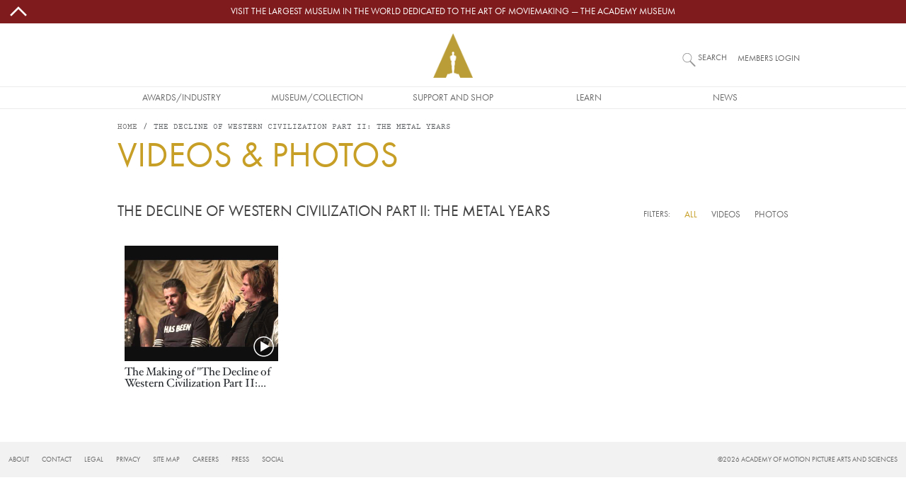

--- FILE ---
content_type: text/html; charset=UTF-8
request_url: https://www.oscars.org/awards/decline-western-civilization-part-ii-metal-years
body_size: 8673
content:
<!DOCTYPE html>
<html lang="en" dir="ltr" prefix="og: https://ogp.me/ns#">
  <head>
    <meta charset="utf-8" />
<script type="text/javascript" id="Cookiebot" src="https://consent.cookiebot.com/uc.js" data-cbid="f22d4eef-bb76-46bf-b609-d7d12df46ec0" async="async"></script>
<style>/* @see https://github.com/aFarkas/lazysizes#broken-image-symbol */.js img.lazyload:not([src]) { visibility: hidden; }/* @see https://github.com/aFarkas/lazysizes#automatically-setting-the-sizes-attribute */.js img.lazyloaded[data-sizes=auto] { display: block; width: 100%; }/* Transition effect. */.js .lazyload, .js .lazyloading { opacity: 0; }.js .lazyloaded { opacity: 1; -webkit-transition: opacity 2000ms; transition: opacity 2000ms; }</style>
<link rel="canonical" href="https://www.oscars.org/awards/decline-western-civilization-part-ii-metal-years" />
<meta name="robots" content="index, follow" />
<link rel="image_src" href="https://www.oscars.org/sites/oscars_org/themes/custom/oscars_org/assets/images/social-card.default.png" />
<meta property="og:site_name" content="Oscars.org | Academy of Motion Picture Arts and Sciences" />
<meta property="og:type" content="article" />
<meta property="og:url" content="https://www.oscars.org/awards/decline-western-civilization-part-ii-metal-years" />
<meta property="og:title" content="The Decline of Western Civilization Part II: The Metal Years | Oscars.org | Academy of Motion Picture Arts and Sciences" />
<meta property="og:image" content="https://www.oscars.org/sites/oscars_org/themes/custom/oscars_org/assets/images/social-card.default.png" />
<meta property="og:updated_time" content="2024-06-05T05:27:16-07:00" />
<meta property="article:published_time" content="2024-06-05T05:27:16-07:00" />
<meta property="article:modified_time" content="2024-06-05T05:27:16-07:00" />
<meta name="twitter:card" content="summary_large_image" />
<meta name="twitter:site" content="@TheAcademy" />
<meta name="twitter:title" content="The Decline of Western Civilization Part II: The Metal Years | Oscars.org | Academy of Motion Picture Arts and Sciences" />
<meta name="twitter:creator" content="@TheAcademy" />
<meta name="twitter:image" content="https://www.oscars.org/sites/oscars_org/themes/custom/oscars_org/assets/images/social-card.default.png" />
<meta name="Generator" content="Drupal 10 (https://www.drupal.org)" />
<meta name="MobileOptimized" content="width" />
<meta name="HandheldFriendly" content="true" />
<meta name="viewport" content="width=device-width, initial-scale=1, shrink-to-fit=no" />
<meta class="swiftype" name="title" data-type="string" content="The Decline of Western Civilization Part II: The Metal Years" />
<meta class="swiftype" name="category" data-type="string" content="Gallery" />
<meta class="swiftype" name="created" data-type="date" content="2014-09-26T17:13:14-07:00" />
<meta class="swiftype" name="changed" data-type="date" content="2024-06-05T05:27:16-07:00" />
<meta http-equiv="x-ua-compatible" content="ie=edge" />
<link rel="icon" href="/sites/oscars_org/themes/custom/oscars_org/favicon.ico" type="image/vnd.microsoft.icon" />
<link rel="alternate" hreflang="und" href="https://www.oscars.org/awards/decline-western-civilization-part-ii-metal-years" />

    <title>The Decline of Western Civilization Part II: The Metal Years | Oscars.org | Academy of Motion Picture Arts and Sciences</title>
    <link rel="stylesheet" media="all" href="/sites/oscars_org/files/css/css_RdBOYBEYuaCicCsvGUCaPS3E0d20NIRvHdnjR16Wt-4.css?delta=0&amp;language=en&amp;theme=oscars_org&amp;include=[base64]" />
<link rel="stylesheet" media="all" href="/sites/oscars_org/files/css/css_3DL3yUzWhEQevEIXo3NUHIj0Wr8sQblixWdeEU_qgK0.css?delta=1&amp;language=en&amp;theme=oscars_org&amp;include=[base64]" />

    <script type="application/json" data-drupal-selector="drupal-settings-json">{"path":{"baseUrl":"\/","pathPrefix":"","currentPath":"node\/62951","currentPathIsAdmin":false,"isFront":false,"currentLanguage":"en"},"pluralDelimiter":"\u0003","suppressDeprecationErrors":true,"gtm":{"tagId":null,"settings":{"data_layer":"dataLayer","include_classes":false,"allowlist_classes":"","blocklist_classes":"","include_environment":false,"environment_id":"","environment_token":""},"tagIds":["GTM-W3KXNCL"]},"gtag":{"tagId":"","consentMode":false,"otherIds":[],"events":[],"additionalConfigInfo":[]},"ajaxPageState":{"libraries":"[base64]","theme":"oscars_org","theme_token":null},"ajaxTrustedUrl":[],"lazy":{"lazysizes":{"lazyClass":"lazyload","loadedClass":"lazyloaded","loadingClass":"lazyloading","preloadClass":"lazypreload","errorClass":"lazyerror","autosizesClass":"lazyautosizes","srcAttr":"data-src","srcsetAttr":"data-srcset","sizesAttr":"data-sizes","minSize":40,"customMedia":[],"init":true,"expFactor":1,"hFac":0.4,"loadMode":0,"loadHidden":true,"ricTimeout":1,"throttleDelay":1,"plugins":{"video-embed":"video-embed\/ls.video-embed"}},"placeholderSrc":"\/sites\/oscars_org\/themes\/custom\/oscars_org\/assets\/images\/placeholder.lazy-load.jpg","preferNative":false,"minified":true,"libraryPath":"\/libraries\/lazysizes"},"cookiebot":{"message_placeholder_cookieconsent_optout_marketing_show":false,"message_placeholder_cookieconsent_optout_marketing":"\u003Cdiv class=\u0022cookiebot cookieconsent-optout-marketing\u0022\u003E\n\t\u003Cdiv class=\u0022cookieconsent-optout-marketing__inner\u0022\u003E\n\t\tPlease \u003Ca href=\u0022!cookiebot_renew\u0022 class=\u0022cookieconsent-optout-marketing__cookiebot-renew\u0022\u003Eaccept marketing-cookies\u003C\/a\u003E to view this embedded content from \u003Ca href=\u0022!cookiebot_from_src_url\u0022 target=\u0022_blank\u0022 class=\u0022cookieconsent-optout-marketing__from-src-url\u0022\u003E!cookiebot_from_src_url\u003C\/a\u003E\n\t\u003C\/div\u003E\n\u003C\/div\u003E\n"},"colorbox":{"transition":"elastic","speed":350,"opacity":0.85,"slideshow":false,"slideshowAuto":true,"slideshowSpeed":2500,"slideshowStart":"start slideshow","slideshowStop":"stop slideshow","current":"{current} of {total}","previous":"\u00ab Prev","next":"Next \u00bb","close":"Close","overlayClose":true,"returnFocus":true,"maxWidth":"100%","maxHeight":"100%","initialWidth":"100%","initialHeight":"100%","fixed":true,"scrolling":true,"mobiledetect":false,"mobiledevicewidth":"576px"},"swiftype_embed_id":"ef-m9SCDgaxUkVeB6X9v","user":{"uid":0,"permissionsHash":"661c052af453f1542241b5e31ea6f5f453ba05bd4a1fa4a1e0b822baf7a4c99c"}}</script>
<script src="/sites/oscars_org/files/js/js_sIw2jQAU-5oLYZcjN2hdZg68QzMoQxGnd-9bVjCDeUQ.js?scope=header&amp;delta=0&amp;language=en&amp;theme=oscars_org&amp;include=[base64]"></script>
<script src="/modules/contrib/google_tag/js/gtm.js?t9cnh3"></script>
<script src="/modules/contrib/google_tag/js/gtag.js?t9cnh3"></script>

  </head>
  <body class="layout-no-sidebars page-node-62951 gallery-type--gallery path-node node--type-gallery">
    <a href="#main-content" class="visually-hidden-focusable">
      Skip to main content
    </a>
    <noscript><iframe src="https://www.googletagmanager.com/ns.html?id=GTM-W3KXNCL"
                  height="0" width="0" style="display:none;visibility:hidden"></iframe></noscript>

      <div class="dialog-off-canvas-main-canvas" data-off-canvas-main-canvas>
    
<div id="page-wrapper">

  <div id="site-page">

    <header id="header" class="site-header" role="banner" aria-label="Site header">
                        
<nav id="topBarMessage">
    <section class="region region-top-bar-msg">
    <div id="block-oscars-org-topbarmessageblock" class="block block-oscars-org-core block-top-bar-msg-block">
  
    
      <div class="content">
      

  <div id="topBarMessageClose" class="topbarmessage-icon wrapper">
        <svg width="70" height="70" viewBox="0 0 48 48" xmlns="http://www.w3.org/2000/svg" class="icon icon-arrow-up">
  <path d="M0 0h48v48H0z" fill="none"/>
  <path fill="#000" d="m6.586 30.586 2.828 2.828L24 18.828l14.586 14.586 2.828-2.828L24 13.172z"/>
</svg>
        <svg width="70" height="70" viewBox="0 0 16 16" xmlns="http://www.w3.org/2000/svg" class="icon icon-close d-lg-none">
  <path fill="#000" fill-rule="evenodd" clip-rule="evenodd" d="m8 8.707 3.646 3.647.708-.707L8.707 8l3.647-3.646-.707-.708L8 7.293 4.354 3.646l-.707.708L7.293 8l-3.646 3.646.707.708L8 8.707z"/>
</svg>
  </div>

  <div class="topbarmessage-wrapper" style="background-color: #801b1d;">
    <div class="topbarmessage-container">
      <div class="topbarmessage-content d-flex justify-content-center align-items-center">
        <a href="https://www.academymuseum.org/en?utm_source=oscars.org&amp;amp;utm_medium=top-bar&amp;amp;utm_campaign=top-bar-website-link" target="_blank">Visit the largest museum in the world dedicated to the art of moviemaking — The Academy Museum</a>
      </div>
    </div>
  </div>
  
  <div id="topBarMessageOpen" class="topbarmessage-icon wrapper">
        <svg width="70" height="70" viewBox="0 0 48 48" xmlns="http://www.w3.org/2000/svg" class="icon icon-arrow-down">
  <path d="M0 0h48v48H0z" fill="none"/>
  <path fill="#000" d="M24 29.172 9.414 14.586l-2.828 2.828L24 34.828l17.414-17.414-2.828-2.828z"/>
</svg>
  </div>

    </div>
  </div>

  </section>

</nav>

<nav class="navbar flex-lg-wrap justify-content-lg-center navbar-expand-lg site-header__wrapper" id="navbar-main">
  <div class="line-break d-none d-lg-block order-lg-3"></div>

  <div class="order-0 order-lg-4">
    <div class="site-header__menu">
      
<div class="offcanvas offcanvas-start" id="CollapsingNavbar" data-bs-scroll="true" data-bs-backdrop="false" tabindex="-1">
      <div class="offcanvas-body">
        <section class="region region-primary-menu">
    <nav role="navigation" aria-labelledby="block-oscars-org-main-menu-menu" id="block-oscars-org-main-menu" class="block block-menu navigation menu--main">
            
  <h2 class="visually-hidden" id="block-oscars-org-main-menu-menu">Main navigation</h2>
  

        


            <ul class="clearfix nav navbar-nav mobile d-lg-none">
        
            <li class="nav-item text-uppercase">
                          <a href="/" class="only-phone only-tablet nav-link d-flex justify-content-start align-items-center flex-fill only-phone only-tablet nav-link--" title="Site section links" data-drupal-link-system-path="&lt;front&gt;">Home</a>
              </li>
    
            <li class="nav-item menu-item--expanded dropdown text-uppercase">
                          <span title="Site section links" class="nav-link d-flex justify-content-start align-items-center flex-fill dropdown-toggle nav-link-" data-bs-toggle="dropdown" aria-expanded="false" aria-haspopup="true" data-bs-auto-close="outside">Awards/Industry</span>
              <svg width="70" height="70" viewBox="0 0 48 48" xmlns="http://www.w3.org/2000/svg" class="menu-mobile icon-arrow-right">
  <path d="M0 0h48v48H0z" fill="none"/>
  <path fill="#000" d="M14.586 9.414 29.171 24 14.586 38.586l2.828 2.828L34.829 24 17.414 6.586z"/>
</svg>
                      <ul class="dropdown-menu">
        
            <li class="dropdown-item text-uppercase">
                          <a href="/oscars" title="Site section links" class="nav-link--oscars" data-drupal-link-system-path="node/1512">Oscars</a>
              </li>
    
            <li class="dropdown-item text-uppercase">
                          <a href="/governors" title="Site section links" class="nav-link--governors" data-drupal-link-system-path="node/1192">Governors Awards</a>
              </li>
    
            <li class="dropdown-item text-uppercase">
                          <a href="/saa" title="Site section links" class="nav-link--saa" data-drupal-link-system-path="node/1282">Student Academy Awards</a>
              </li>
    
            <li class="dropdown-item text-uppercase">
                          <a href="/sci-tech" title="Site section links" class="nav-link--sci-tech" data-drupal-link-system-path="node/1232">Scientific and Technical Awards</a>
              </li>
    
            <li class="dropdown-item text-uppercase">
                          <a href="/about/become-new-member" title="Site section links" class="nav-link--about-become-new-member" data-drupal-link-system-path="node/1301">How To Become a Member</a>
              </li>
    
            <li class="dropdown-item text-uppercase">
                          <a href="/learn/science-technology" title="Site section links" class="nav-link--learn-science-technology" data-drupal-link-system-path="node/2181">SCIENCE AND TECHNOLOGY COUNCIL</a>
              </li>
        </ul>
  
              </li>
    
            <li class="nav-item menu-item--expanded dropdown text-uppercase">
                          <span title="Site section links" class="nav-link d-flex justify-content-start align-items-center flex-fill dropdown-toggle nav-link-" data-bs-toggle="dropdown" aria-expanded="false" aria-haspopup="true" data-bs-auto-close="outside">Museum/Collection</span>
              <svg width="70" height="70" viewBox="0 0 48 48" xmlns="http://www.w3.org/2000/svg" class="menu-mobile icon-arrow-right">
  <path d="M0 0h48v48H0z" fill="none"/>
  <path fill="#000" d="M14.586 9.414 29.171 24 14.586 38.586l2.828 2.828L34.829 24 17.414 6.586z"/>
</svg>
                      <ul class="dropdown-menu">
        
            <li class="dropdown-item text-uppercase">
                          <a href="https://www.academymuseum.org/en/?utm_source=oscars.org&amp;utm_medium=menu&amp;utm_campaign=oscars-web" title="Site section links" class="nav-link-https--wwwacademymuseumorg-en-utm-sourceoscarsorgutm-mediummenuutm-campaignoscars-web">Academy Museum</a>
              </li>
    
            <li class="dropdown-item text-uppercase">
                          <a href="/film-archive" title="Site section links" class="nav-link--film-archive" data-drupal-link-system-path="node/1547">Academy Film Archive</a>
              </li>
    
            <li class="dropdown-item text-uppercase">
                          <a href="/library" title="Site section links" class="nav-link--library" data-drupal-link-system-path="node/1587">Academy Library</a>
              </li>
    
            <li class="dropdown-item text-uppercase">
                          <a href="https://academycollection.org/?utm_source=oscars-org&amp;utm_medium=menu&amp;utm_campaign=oscars-website" class="nav-link-https--academycollectionorg-utm-sourceoscars-orgutm-mediummenuutm-campaignoscars-website">Academy Collection</a>
              </li>
    
            <li class="dropdown-item text-uppercase">
                          <a href="https://academymuseumstore.org/?utm_source=oscars.org&amp;utm_medium=menu&amp;utm_campaign=oscars-web" title="Site section links" class="nav-link-https--academymuseumstoreorg-utm-sourceoscarsorgutm-mediummenuutm-campaignoscars-web">Academy Museum Store</a>
              </li>
        </ul>
  
              </li>
    
            <li class="nav-item menu-item--expanded dropdown text-uppercase">
                          <span title="Site section links" class="nav-link d-flex justify-content-start align-items-center flex-fill dropdown-toggle nav-link-" data-bs-toggle="dropdown" aria-expanded="false" aria-haspopup="true" data-bs-auto-close="outside">Support and Shop</span>
              <svg width="70" height="70" viewBox="0 0 48 48" xmlns="http://www.w3.org/2000/svg" class="menu-mobile icon-arrow-right">
  <path d="M0 0h48v48H0z" fill="none"/>
  <path fill="#000" d="M14.586 9.414 29.171 24 14.586 38.586l2.828 2.828L34.829 24 17.414 6.586z"/>
</svg>
                      <ul class="dropdown-menu">
        
            <li class="dropdown-item text-uppercase">
                          <a href="https://www.academy100.org/?utm_source=oscars.org&amp;utm_medium=menu&amp;utm_campaign=academy100" title="Site section links" class="nav-link-https--wwwacademy100org-utm-sourceoscarsorgutm-mediummenuutm-campaignacademy100">Academy100</a>
              </li>
    
            <li class="dropdown-item text-uppercase">
                          <a href="https://www.academymuseum.org/en/donate?utm_source=oscars.org&amp;utm_medium=menu&amp;utm_campaign=oscars-web" title="Site section links" class="nav-link-https--wwwacademymuseumorg-en-donateutm-sourceoscarsorgutm-mediummenuutm-campaignoscars-web">Make a Gift to the Museum</a>
              </li>
    
            <li class="dropdown-item text-uppercase">
                          <a href="/learn/make-gift" title="Site section links" class="nav-link--learn-make-gift" data-drupal-link-system-path="node/158211">Make a Gift to the Academy Foundation</a>
              </li>
    
            <li class="dropdown-item text-uppercase">
                          <a href="https://www.academymuseum.org/en/join/purchase?appeal_code=7018X000001arwYQAQ" title="Site section links" class="nav-link-https--wwwacademymuseumorg-en-join-purchaseappeal-code7018x000001arwyqaq">BECOME A MUSEUM MEMBER</a>
              </li>
    
            <li class="dropdown-item text-uppercase">
                          <a href="https://academymuseumstore.org/?utm_source=oscars.org&amp;utm_medium=menu&amp;utm_campaign=oscars-web" title="Site section links" class="nav-link-https--academymuseumstoreorg-utm-sourceoscarsorgutm-mediummenuutm-campaignoscars-web">Academy Museum Store</a>
              </li>
    
            <li class="dropdown-item text-uppercase">
                          <a href="/about/theaters" class="nav-link--about-theaters" data-drupal-link-system-path="node/1311">Rental Info</a>
              </li>
        </ul>
  
              </li>
    
            <li class="nav-item menu-item--expanded dropdown text-uppercase">
                          <span title="Site section links" class="nav-link d-flex justify-content-start align-items-center flex-fill dropdown-toggle nav-link-" data-bs-toggle="dropdown" aria-expanded="false" aria-haspopup="true" data-bs-auto-close="outside">Learn</span>
              <svg width="70" height="70" viewBox="0 0 48 48" xmlns="http://www.w3.org/2000/svg" class="menu-mobile icon-arrow-right">
  <path d="M0 0h48v48H0z" fill="none"/>
  <path fill="#000" d="M14.586 9.414 29.171 24 14.586 38.586l2.828 2.828L34.829 24 17.414 6.586z"/>
</svg>
                      <ul class="dropdown-menu">
        
            <li class="dropdown-item text-uppercase">
                          <a href="/gold-rising" title="Site section links" class="nav-link--gold-rising" data-drupal-link-system-path="node/18717">Gold Rising</a>
              </li>
    
            <li class="dropdown-item text-uppercase">
                          <a href="/nicholl" title="Site section links" class="nav-link--nicholl" data-drupal-link-system-path="node/1312">Nicholl Fellowships</a>
              </li>
    
            <li class="dropdown-item text-uppercase">
                          <a href="/academy-gold/fellowship-for-women" title="Site section links" class="nav-link--academy-gold-fellowship-for-women" data-drupal-link-system-path="node/152666">Fellowship for Women</a>
              </li>
    
            <li class="dropdown-item text-uppercase">
                          <a href="https://www.academymuseum.org/en/education-programs?utm_source=oscars.org&amp;utm_medium=menu&amp;utm_campaign=oscars-web" title="Site section links" class="nav-link-https--wwwacademymuseumorg-en-education-programsutm-sourceoscarsorgutm-mediummenuutm-campaignoscars-web">Academy Museum Education Program</a>
              </li>
    
            <li class="dropdown-item text-uppercase">
                          <a href="/about/accessibility" title="Site section links" class="nav-link--about-accessibility" data-drupal-link-system-path="node/160426">Accessibility</a>
              </li>
    
            <li class="dropdown-item text-uppercase">
                          <a href="/about/sustainability" title="Site section links" class="nav-link--about-sustainability" data-drupal-link-system-path="node/160246">Sustainability</a>
              </li>
    
            <li class="dropdown-item text-uppercase">
                          <a href="/academy-gold/alumni-program" title="Site section links" class="nav-link--academy-gold-alumni-program" data-drupal-link-system-path="node/152656">Alumni Program</a>
              </li>
        </ul>
  
              </li>
    
            <li class="nav-item menu-item--expanded dropdown text-uppercase">
                          <span title="Site section links" class="nav-link d-flex justify-content-start align-items-center flex-fill dropdown-toggle nav-link-" data-bs-toggle="dropdown" aria-expanded="false" aria-haspopup="true" data-bs-auto-close="outside">News</span>
              <svg width="70" height="70" viewBox="0 0 48 48" xmlns="http://www.w3.org/2000/svg" class="menu-mobile icon-arrow-right">
  <path d="M0 0h48v48H0z" fill="none"/>
  <path fill="#000" d="M14.586 9.414 29.171 24 14.586 38.586l2.828 2.828L34.829 24 17.414 6.586z"/>
</svg>
                      <ul class="dropdown-menu">
        
            <li class="dropdown-item text-uppercase">
                          <a href="/news" title="Site section links" class="nav-link--news" data-drupal-link-system-path="news">News and Updates</a>
              </li>
        </ul>
  
              </li>
    
            <li class="nav-item text-uppercase">
                          <a href="https://membership.oscars.org/" class="only-phone nav-link d-flex justify-content-start align-items-center flex-fill nav-link-https--membershiposcarsorg-" target="_blank" title="Site section links">Member Login</a>
              </li>
        </ul>
  


            <ul class="clearfix nav navbar-nav desktop d-none d-lg-flex justify-content-lg-center flex-lg-nowrap">
        
            <li class="nav-item text-uppercase nav-item align-items-center d-flex justify-content-center">
                          <a href="/" class="only-phone only-tablet nav-link only-phone-only-tablet" title="Site section links" data-drupal-link-system-path="&lt;front&gt;">Home</a>
              </li>
    
            <li class="nav-item menu-item--expanded dropdown text-uppercase nav-item align-items-center d-flex justify-content-center">
                          <span title="Site section links" class="nav-link" tabindex="0">Awards/Industry</span>
                      <ul class="dropdown-menu">
        
            <li class="dropdown-item text-uppercase dropdown-item text-center align-items-start d-flex justify-content-center">
                          <a href="/oscars" title="Site section links" data-drupal-link-system-path="node/1512">Oscars</a>
              </li>
    
            <li class="dropdown-item text-uppercase dropdown-item text-center align-items-start d-flex justify-content-center">
                          <a href="/governors" title="Site section links" data-drupal-link-system-path="node/1192">Governors Awards</a>
              </li>
    
            <li class="dropdown-item text-uppercase dropdown-item text-center align-items-start d-flex justify-content-center">
                          <a href="/saa" title="Site section links" data-drupal-link-system-path="node/1282">Student Academy Awards</a>
              </li>
    
            <li class="dropdown-item text-uppercase dropdown-item text-center align-items-start d-flex justify-content-center">
                          <a href="/sci-tech" title="Site section links" data-drupal-link-system-path="node/1232">Scientific and Technical Awards</a>
              </li>
    
            <li class="dropdown-item text-uppercase dropdown-item text-center align-items-start d-flex justify-content-center">
                          <a href="/about/become-new-member" title="Site section links" data-drupal-link-system-path="node/1301">How To Become a Member</a>
              </li>
    
            <li class="dropdown-item text-uppercase dropdown-item text-center align-items-start d-flex justify-content-center">
                          <a href="/learn/science-technology" title="Site section links" data-drupal-link-system-path="node/2181">SCIENCE AND TECHNOLOGY COUNCIL</a>
              </li>
        </ul>
  
              </li>
    
            <li class="nav-item menu-item--expanded dropdown text-uppercase nav-item align-items-center d-flex justify-content-center">
                          <span title="Site section links" class="nav-link" tabindex="0">Museum/Collection</span>
                      <ul class="dropdown-menu">
        
            <li class="dropdown-item text-uppercase dropdown-item text-center align-items-start d-flex justify-content-center">
                          <a href="https://www.academymuseum.org/en/?utm_source=oscars.org&amp;utm_medium=menu&amp;utm_campaign=oscars-web" title="Site section links">Academy Museum</a>
              </li>
    
            <li class="dropdown-item text-uppercase dropdown-item text-center align-items-start d-flex justify-content-center">
                          <a href="/film-archive" title="Site section links" data-drupal-link-system-path="node/1547">Academy Film Archive</a>
              </li>
    
            <li class="dropdown-item text-uppercase dropdown-item text-center align-items-start d-flex justify-content-center">
                          <a href="/library" title="Site section links" data-drupal-link-system-path="node/1587">Academy Library</a>
              </li>
    
            <li class="dropdown-item text-uppercase dropdown-item text-center align-items-start d-flex justify-content-center">
                          <a href="https://academycollection.org/?utm_source=oscars-org&amp;utm_medium=menu&amp;utm_campaign=oscars-website">Academy Collection</a>
              </li>
    
            <li class="dropdown-item text-uppercase dropdown-item text-center align-items-start d-flex justify-content-center">
                          <a href="https://academymuseumstore.org/?utm_source=oscars.org&amp;utm_medium=menu&amp;utm_campaign=oscars-web" title="Site section links">Academy Museum Store</a>
              </li>
        </ul>
  
              </li>
    
            <li class="nav-item menu-item--expanded dropdown text-uppercase nav-item align-items-center d-flex justify-content-center">
                          <span title="Site section links" class="nav-link" tabindex="0">Support and Shop</span>
                      <ul class="dropdown-menu">
        
            <li class="dropdown-item text-uppercase dropdown-item text-center align-items-start d-flex justify-content-center">
                          <a href="https://www.academy100.org/?utm_source=oscars.org&amp;utm_medium=menu&amp;utm_campaign=academy100" title="Site section links">Academy100</a>
              </li>
    
            <li class="dropdown-item text-uppercase dropdown-item text-center align-items-start d-flex justify-content-center">
                          <a href="https://www.academymuseum.org/en/donate?utm_source=oscars.org&amp;utm_medium=menu&amp;utm_campaign=oscars-web" title="Site section links">Make a Gift to the Museum</a>
              </li>
    
            <li class="dropdown-item text-uppercase dropdown-item text-center align-items-start d-flex justify-content-center">
                          <a href="/learn/make-gift" title="Site section links" data-drupal-link-system-path="node/158211">Make a Gift to the Academy Foundation</a>
              </li>
    
            <li class="dropdown-item text-uppercase dropdown-item text-center align-items-start d-flex justify-content-center">
                          <a href="https://www.academymuseum.org/en/join/purchase?appeal_code=7018X000001arwYQAQ" title="Site section links">BECOME A MUSEUM MEMBER</a>
              </li>
    
            <li class="dropdown-item text-uppercase dropdown-item text-center align-items-start d-flex justify-content-center">
                          <a href="https://academymuseumstore.org/?utm_source=oscars.org&amp;utm_medium=menu&amp;utm_campaign=oscars-web" title="Site section links">Academy Museum Store</a>
              </li>
    
            <li class="dropdown-item text-uppercase dropdown-item text-center align-items-start d-flex justify-content-center">
                          <a href="/about/theaters" data-drupal-link-system-path="node/1311">Rental Info</a>
              </li>
        </ul>
  
              </li>
    
            <li class="nav-item menu-item--expanded dropdown text-uppercase nav-item align-items-center d-flex justify-content-center">
                          <span title="Site section links" class="nav-link" tabindex="0">Learn</span>
                      <ul class="dropdown-menu">
        
            <li class="dropdown-item text-uppercase dropdown-item text-center align-items-start d-flex justify-content-center">
                          <a href="/gold-rising" title="Site section links" data-drupal-link-system-path="node/18717">Gold Rising</a>
              </li>
    
            <li class="dropdown-item text-uppercase dropdown-item text-center align-items-start d-flex justify-content-center">
                          <a href="/nicholl" title="Site section links" data-drupal-link-system-path="node/1312">Nicholl Fellowships</a>
              </li>
    
            <li class="dropdown-item text-uppercase dropdown-item text-center align-items-start d-flex justify-content-center">
                          <a href="/academy-gold/fellowship-for-women" title="Site section links" data-drupal-link-system-path="node/152666">Fellowship for Women</a>
              </li>
    
            <li class="dropdown-item text-uppercase dropdown-item text-center align-items-start d-flex justify-content-center">
                          <a href="https://www.academymuseum.org/en/education-programs?utm_source=oscars.org&amp;utm_medium=menu&amp;utm_campaign=oscars-web" title="Site section links">Academy Museum Education Program</a>
              </li>
    
            <li class="dropdown-item text-uppercase dropdown-item text-center align-items-start d-flex justify-content-center">
                          <a href="/about/accessibility" title="Site section links" data-drupal-link-system-path="node/160426">Accessibility</a>
              </li>
    
            <li class="dropdown-item text-uppercase dropdown-item text-center align-items-start d-flex justify-content-center">
                          <a href="/about/sustainability" title="Site section links" data-drupal-link-system-path="node/160246">Sustainability</a>
              </li>
    
            <li class="dropdown-item text-uppercase dropdown-item text-center align-items-start d-flex justify-content-center">
                          <a href="/academy-gold/alumni-program" title="Site section links" data-drupal-link-system-path="node/152656">Alumni Program</a>
              </li>
        </ul>
  
              </li>
    
            <li class="nav-item menu-item--expanded dropdown text-uppercase nav-item align-items-center d-flex justify-content-center">
                          <span title="Site section links" class="nav-link" tabindex="0">News</span>
                      <ul class="dropdown-menu">
        
            <li class="dropdown-item text-uppercase dropdown-item text-center align-items-start d-flex justify-content-center">
                          <a href="/news" title="Site section links" data-drupal-link-system-path="news">News and Updates</a>
              </li>
        </ul>
  
              </li>
    
            <li class="nav-item text-uppercase nav-item align-items-center d-flex justify-content-center">
                          <a href="https://membership.oscars.org/" class="only-phone nav-link" target="_blank" title="Site section links">Member Login</a>
              </li>
        </ul>
  

  </nav>

  </section>

    </div>
  </div>
<button class="navbar-toggler collapsed" type="button" data-bs-toggle="offcanvas" data-bs-target="#CollapsingNavbar" aria-controls="CollapsingNavbar" aria-expanded="false" aria-label="Toggle navigation">
      <svg viewBox="0 0 100 65" width="20" height="18" xmlns="http://www.w3.org/2000/svg" class="menu-mobile icon-hamburguer">
  <path fill="#000" d="M0 0h100v5H0V0zm0 15h100v5H0v-5zm0 15h100v5H0v-5zm0 15h100v5H0v-5zm0 15h100v5H0v-5z"/>
</svg>

</button>
    </div>
  </div>

  <div class="order-1 order-lg-0 flex-grow-1 text-center">
    <div class="site-header__logo d-flex justify-content-center align-items-center">
        <section class="region region-header">
    
      <a href="/" title="Home" rel="home" class="d-flex align-items-center">
              <img src="/themes/custom/ampas_cms/logo2x.png" width="56" height="63" alt="Home" />
            
    </a>
    
  </section>

    </div>
  </div>

  <div class="order-3 order-lg-1 form-inline navbar-form">
    <div class="site-header__search">
        <section class="region region-header-form">
    <div class="site-header__search-block block block-oscars-org-search block-search-block" id="block-search">
  
    
      <div class="content">
      <form>

<input placeholder="What would you like to see?" aria-label="What would you like to see?" id="search" class="st-default-search-input search-button js-form-submit form-submit oscars-form-input" type="submit" name="op" value="" />
<label for="search">Search</label>
</form>

    </div>
  </div>

  </section>

    </div>
  </div>

  <div class="form-inline navbar-form d-none d-md-block order-2 order-lg-2">
    <div class="site-header__login">
        <section class="region region-secondary-menu">
    <div id="block-member-login-block" class="block block-oscars-org-core block-member-login-block">
  
    
      <div class="content">
      
      <p><a href="https://membership.oscars.org/" target="_blank">Members Login</a></p>
    </div>
  </div>

  </section>

    </div>
  </div>
  
  <div class="form-inline navbar-form d-none d-md-block order-3 order-lg-3">
    <div class="site-header__languages">
      
    </div>
  </div>
</nav>

                  </header>

    <div id="main-wrapper" class="site-main clearfix">
              <div id="main" class="container-lg site-main__wrapper">
            <section class="row region region-breadcrumb site-main__region--breadcrumb">
    <div id="block-oscars-org-breadcrumbs" class="block block-system block-system-breadcrumb-block">
  
    
      <div class="content">
      
  <nav role="navigation" aria-label="breadcrumb" style="--bs-breadcrumb-divider: &#039;/&#039;;">
  <ol class="breadcrumb">
            <li class="breadcrumb-item">
        <a href="/">Home</a>
      </li>
                <li class="breadcrumb-item active">
        The Decline of Western Civilization Part II: The Metal Years
      </li>
        </ol>
</nav>


    </div>
  </div>

  </section>

          <div class="row-offcanvas row-offcanvas-left clearfix">
            <main class="main-content col" id="content" role="main">
              <section class="section">
                <a href="#main-content" id="main-content" tabindex="-1"></a>
                  <section class="region region-content site-main__region--content">
    <div data-drupal-messages-fallback class="hidden"></div><div id="block-oscars-org-page-title" class="block block-core block-page-title-block">
  
    
      <div class="content">
      
  <h1 class="title"><span class="field field--name-title field--type-string field--label-hidden d-flex justify-content-between flex-column flex-md-row align-items-lg-end">  
    <div class="gallery-title">
              <h1 class="d-none d-lg-block">VIDEOS & PHOTOS</h1>
            <span>The Decline of Western Civilization Part II: The Metal Years</span>
    </div>
    
    <div class="gallery-item">
              <div class="filters jquery-once-1-processed">
          <span class="label">Filters:</span>
          <a href="#all" class="is-selected">All</a>
          <a href="#video">Videos</a>
          <a href="#photo">Photos</a>
        </div>
          </div>
  </span></h1>


    </div>
  </div>
<div id="block-oscars-org-content" class="block block-system block-system-main-block">
  
    
      <div class="content">
      




<article class="node node--type-gallery node--view-mode-full clearfix">
  <header>
    
        
      </header>
  <div class="node__content clearfix">
          <div class="mobile d-lg-none mt-2 mb-2 pb-3 pb-md-0">
        <h1>VIDEOS & PHOTOS</h1>
        <span class="field field--name-title field--type-string field--label-hidden d-flex justify-content-between flex-column flex-md-row align-items-lg-end">  
    <div class="gallery-title">
              <h1 class="d-none d-lg-block">VIDEOS & PHOTOS</h1>
            <span>The Decline of Western Civilization Part II: The Metal Years</span>
    </div>
    
    <div class="gallery-item">
              <div class="filters jquery-once-1-processed">
          <span class="label">Filters:</span>
          <a href="#all" class="is-selected">All</a>
          <a href="#video">Videos</a>
          <a href="#photo">Photos</a>
        </div>
          </div>
  </span>
      </div>
        
        
    
            <div class="field-gallery-type--gallery field field--name-field-gallery-type field--type-list-string field--label-hidden field__item"></div>
      
    
      <div class="field field--name-field-medias field--type-entity-reference field--label-hidden field__items">
              <div class="field__item">
<div class="video">
  
      
  <div class="field field--name-field-media-oembed-video field--type-string field--label-visually_hidden">
    <div class="field__label visually-hidden">Video URL</div>
              <div class="field__item">

<div  title="The Making of &quot;The Decline of Western Civilization Part II: The Metal Years&quot;" data-colorbox-media-video-modal="&lt;iframe src=&quot;https://www.oscars.org/media/oembed?url=https%3A//www.youtube.com/watch%3Fv%3DjoX5ed4IF5k&amp;amp;max_width=640&amp;amp;max_height=376&amp;amp;hash=6sVxxQxvkxFL71wZoeDKLBGYujDKFjITx7xOJz2wi1U&quot; width=&quot;640&quot; height=&quot;360&quot; class=&quot;media-oembed-content&quot; loading=&quot;lazy&quot; title=&quot;The Making of &amp;quot;The Decline of Western Civilization Part II: The Metal Years&amp;quot;&quot;&gt;&lt;/iframe&gt;
" data-colorbox-gallery="gallery-all" class="colorbox-media-video lazyload" data-cbox-img-attrs="{&quot;alt&quot;:&quot;&quot;}" data-title="The Making of &quot;The Decline of Western Civilization Part II: The Metal Years&quot;" data-colorbox-title="The Making of &quot;The Decline of Western Civilization Part II: The Metal Years&quot;" data-colorbox="" data-colorbox-description="" data-colorbox-fid="29156" data-facebook-url="https://www.facebook.com/share.php?u=https://www.oscars.org/awards/decline-western-civilization-part-ii-metal-years?fid=29156" data-twitter-url="https://twitter.com/intent/tweet?url=https://www.oscars.org/awards/decline-western-civilization-part-ii-metal-years?fid=29156&amp;via=TheAcademy">
  <img 
    class="lazyload" 
    src="/sites/oscars_org/themes/custom/oscars_org/assets/images/placeholder.lazy-load.jpg" 
    data-src="/sites/oscars/files/oembed_thumbnails/LTDZw2fwR-dhKDPhcQKo5uURBMv97FTBKebhhaAEK4o.jpg?VersionId=Jdy.JjYVzfy468gyE7kmCxfif3ytaM9p" 
  />
</div>
</div>
          </div>

  <div class="field field--name-name field--type-string field--label-visually_hidden">
    <div class="field__label visually-hidden">Name</div>
              <div class="field__item">The Making of "The Decline of Western Civilization Part II: The Metal Years"</div>
          </div>

  </div></div>
          </div>
  
    
      </div>
</article>

    </div>
  </div>

  </section>

              </section>
            </main>
                                  </div>
        </div>
          </div>
    
    <footer class="container-fluid site-footer">
                        <div class="site-footer__wrapper row align-items-center sticky-bottom">
  <div class="site-footer__wrapper-nav col-auto me-auto align-self-center">
      <section class="region region-footer">
    <nav role="navigation" aria-labelledby="block-oscars-org-footer-menu" id="block-oscars-org-footer" class="block block-menu navigation menu--footer">
            
  <h2 class="visually-hidden" id="block-oscars-org-footer-menu">Footer</h2>
  

        
              <ul class="clearfix nav navbar-nav align-items-center flex-row">
                    <li class="menu nav-item">
                <a href="/about" title="Site information links" class="menu--link border-end border-secondary nav-link text-uppercase nav-link--about" data-drupal-link-system-path="node/1212">About</a>
              </li>
                <li class="menu nav-item">
                <a href="/contact" title="Site information links" class="menu--link border-end border-secondary nav-link text-uppercase nav-link--contact" data-drupal-link-system-path="node/1801">Contact</a>
              </li>
                <li class="menu nav-item">
                <a href="/footer/legal" title="Site information links" class="menu--link border-end border-secondary nav-link text-uppercase nav-link--footer-legal" data-drupal-link-system-path="node/53606">Legal</a>
              </li>
                <li class="menu nav-item">
                <a href="/privacy" title="Site information links" class="menu--link border-end border-secondary nav-link text-uppercase nav-link--privacy" data-drupal-link-system-path="node/131486">Privacy</a>
              </li>
                <li class="menu nav-item">
                <a href="/site-map" title="Site information links" class="menu--link border-end border-secondary nav-link text-uppercase nav-link--site-map" data-drupal-link-system-path="site-map">Site Map</a>
              </li>
                <li class="menu nav-item">
                <a href="/footer/careers" title="Site information links" class="menu--link border-end border-secondary nav-link text-uppercase nav-link--footer-careers" data-drupal-link-system-path="node/53601">Careers</a>
              </li>
                <li class="menu nav-item">
                <a href="/press" title="Site information links" class="menu--link border-end border-secondary nav-link text-uppercase nav-link--press" data-drupal-link-system-path="node/55121">Press</a>
              </li>
                <li class="menu nav-item">
                <a href="/footer/social" title="Site information links" class="menu--link border-end border-secondary nav-link text-uppercase nav-link--footer-social" data-drupal-link-system-path="node/158106">Social</a>
              </li>
        </ul>
  


  </nav>

  </section>

  </div>
  <div class="site-footer__wrapper-fineprint mb-2 mb-md-0 col-12 col-md-auto text-center">
    <p class="mb-0">©2026 Academy of Motion Picture Arts and Sciences</p>
  </div>
</div>
                  </footer>

  </div>
</div>

  </div>

    
    <script src="/sites/oscars_org/files/js/js_KYNkKDtqWLDmu0F1rcuFHtNbdPTcvvCEveJ-KOpvKRU.js?scope=footer&amp;delta=0&amp;language=en&amp;theme=oscars_org&amp;include=[base64]"></script>
<script src="https://cdn.jsdelivr.net/npm/js-cookie@3.0.5/dist/js.cookie.min.js"></script>
<script src="/sites/oscars_org/files/js/js_Ah40AdkUq8gklL7Bxa4HW8KJO1UXN64EnSmS_F0azxM.js?scope=footer&amp;delta=2&amp;language=en&amp;theme=oscars_org&amp;include=[base64]"></script>
<script src="/sites/oscars_org/themes/custom/oscars_org/dist/js/components/core/topbar-msg.min.js?t9cnh3" data-cookieconsent="ignore"></script>
<script src="/sites/oscars_org/files/js/js_XO8R5t4ctFq6nLjGi7QWMTYReGJ9frIWun_p6sJ1WFU.js?scope=footer&amp;delta=4&amp;language=en&amp;theme=oscars_org&amp;include=[base64]"></script>

  </body>
</html>


--- FILE ---
content_type: text/javascript
request_url: https://www.oscars.org/sites/oscars_org/files/js/js_Ah40AdkUq8gklL7Bxa4HW8KJO1UXN64EnSmS_F0azxM.js?scope=footer&delta=2&language=en&theme=oscars_org&include=eJxdz1EOwjAIBuALdfZIhLbYVelooNHV07sscU5fCP8XEoDxNTxvxQWRbl2xQUDVIv4Ah7WhQazmM0tAnqwPLkt2WSQzQcfsc6-_EfN_vuANVxdF7oWCdH90m7FokNWXpXwTVEoF4VESif_gtOO0oxOLqAai2wJkJh2nW2fCRHqe6dK236BaPikYocbZ27Nc-2gEVAOlNyOebb8
body_size: 10675
content:
/* @license GPL-2.0-or-later https://www.drupal.org/licensing/faq */
(function($,Drupal,cookies,once){'use strict';var $window=$(window);var renewConsentTriggerEventName='cookiebotConsentRenew';var capitalizeFirstCharacter=function(string){return string[0].toUpperCase()+string.substring(1);};$window.on('CookiebotOnAccept',function(){Drupal.cookiebot.updateCookies();});$window.on('CookiebotOnDecline',function(){Drupal.cookiebot.updateCookies();});$window.on(renewConsentTriggerEventName,function(){if(typeof Cookiebot==='undefined')return;Cookiebot.renew();});Drupal.behaviors.cookiebot={attach:function attach(context){Drupal.cookiebot.updateCookies();$('.cookiebot-renew',context).on('click',(event)=>{event.preventDefault();$window.trigger(renewConsentTriggerEventName);});}};Drupal.cookiebot={updateCookies:function updateCookies(){var cookieNames=['necessary','preferences','statistics','marketing'];if(typeof Cookiebot==='undefined'||Cookiebot.consent===void (0))return;$.each(cookieNames,function(index,cookieName){if(Cookiebot.consent[cookieName]===true&&cookies.get('cookiebot-consent--'+cookieName)!=='1'){cookies.set('cookiebot-consent--'+cookieName,'1',JSON.stringify({path:'/'}));$window.trigger('cookiebotConsentAccept'+capitalizeFirstCharacter(cookieName));return;}if(Cookiebot.consent[cookieName]===false&&cookies.get('cookiebot-consent--'+cookieName)!=='0'){cookies.set('cookiebot-consent--'+cookieName,'0',JSON.stringify({path:'/'}));$window.trigger('cookiebotConsentDecline'+capitalizeFirstCharacter(cookieName));}});if(drupalSettings.cookiebot.message_placeholder_cookieconsent_optout_marketing_show&&drupalSettings.cookiebot.message_placeholder_cookieconsent_optout_marketing.length>0){var message_placeholder_cookieconsent_optout_marketing=drupalSettings.cookiebot.message_placeholder_cookieconsent_optout_marketing.replace('!cookiebot_renew','javascript:Cookiebot.renew()');$('[data-cookieconsent="marketing"][data-src]').each(function(){var cookiebot_from_src_url='';if($(this).attr('data-src').length)cookiebot_from_src_url=$(this).attr('data-src');$(once('cb-message-placeholder-cookieconsent-optout-marketing',this)).after(message_placeholder_cookieconsent_optout_marketing.replace(new RegExp('!cookiebot_from_src_url','g'),cookiebot_from_src_url));});}}};})(jQuery,Drupal,window.Cookies,once);;
(function($,Drupal,drupalSettings,once){'use strict';Drupal.behaviors.initColorbox={attach:function(context,settings){if(typeof $.colorbox!=='function'||typeof settings.colorbox==='undefined')return;if(!$.isFunction)$.isFunction=function(obj){return typeof obj==='function'||false;};if(settings.colorbox.mobiledetect&&window.matchMedia){var mq=window.matchMedia('(max-device-width: '+settings.colorbox.mobiledevicewidth+')');if(mq.matches){$.colorbox.remove();return;}}settings.colorbox.rel=function(){return $(this).data('colorbox-gallery');};settings.colorbox.html=function(){var $modalContent=$(this).find('> .modal-content');return $modalContent.length?$(this).find('> .modal-content').children().clone():false;};$(once('init-colorbox','.colorbox',context)).each(function(){var extendParams={photo:true};var title=$(this).attr('title');if(typeof title==='undefined')title=this.dataset.cboxTitle;if(title)extendParams.title=Drupal.colorbox.sanitizeMarkup(title);$(this).colorbox($.extend({},settings.colorbox,extendParams));var href=$(this).attr('href');var protocolRegex=/^(https?)/;if(href&&href.substring(0,1)!=='/'){var protocol=href.split(':')[0];if(!protocolRegex.test(protocol))$(this).removeAttr('href');}var dataHref=this.dataset.cboxHref;if(dataHref&&dataHref.substring(0,1)!=='/'){var dataProtocol=dataHref.split(':')[0];if(!protocolRegex.test(dataProtocol))delete this.dataset.cboxHref;}delete this.dataset.cboxTitle;delete this.dataset.cboxIframeAttrs;var sanitizeDataList=['cboxNext','cboxPrevious','cboxCurrent','cboxClose','cboxSlideshowstop','cboxSlideshowstart','cboxXhrError','cboxImgerror','cboxHtml'];for(var a of sanitizeDataList)if(this.dataset.hasOwnProperty(a))this.dataset[a]=Drupal.colorbox.sanitizeMarkup(this.dataset[a]);});$('.colorbox',context).colorbox({onComplete:function(e){var focus=$('#cboxContent').find('#cboxPrevious').css('display')!=='none'?$('#cboxContent').find('#cboxPrevious'):$('#cboxContent').find('#cboxClose');focus.focus();$('#cboxContent').on('keydown',function(e){var keyCode=e.keyCode||e.which;var firstElement=$('#cboxContent').find('#cboxPrevious').last().is(':focus');var lastElement=$('#cboxContent').find('#cboxClose').first().is(':focus');if(keyCode===9&&!e.shiftKey&&lastElement){e.preventDefault();$('#cboxContent').find('#cboxPrevious').first().focus();}else{if(keyCode===9&&e.shiftKey&&firstElement){e.preventDefault();$('#cboxContent').find('#cboxClose').first().focus();}}});}});}};if(!Drupal.hasOwnProperty('colorbox'))Drupal.colorbox={};Drupal.colorbox.sanitizeMarkup=function(markup){if(typeof DOMPurify!=='undefined'){var purifyConfig={ALLOWED_TAGS:['a','b','strong','i','em','u','cite','code','br'],ALLOWED_ATTR:['href','hreflang','title','target']};if(drupalSettings.hasOwnProperty('dompurify_custom_config'))purifyConfig=drupalSettings.dompurify_custom_config;return DOMPurify.sanitize(markup,purifyConfig);}else return Drupal.checkPlain(markup);};})(jQuery,Drupal,drupalSettings,once);;
(function($,Drupal,drupalSettings){const ids=[];Drupal.behaviors.copyFieldValue={attach(context){Object.keys(drupalSettings.copyFieldValue||{}).forEach((element)=>{ids.push(element);});if(ids.length){$(once('copy-field-values','body')).on('value:copy',this.valueTargetCopyHandler);$(once('copy-field-values',`#${ids.join(', #')}`)).on('blur',this.valueSourceBlurHandler);}},detach(context,settings,trigger){if(trigger==='unload'&&ids.length){$(once.remove('copy-field-values','body')).off('value:copy');$(once.remove('copy-field-values',`#${ids.join(', #')}`)).off('blur');}},valueTargetCopyHandler(e,value){const {target}=e;if(target.value==='')target.value=value;},valueSourceBlurHandler(e){const {value}=e.target;const targetIds=drupalSettings.copyFieldValue[e.target.id];$(`#${targetIds.join(', #')}`).trigger('value:copy',value);}};})(jQuery,Drupal,drupalSettings);;
/* @license MIT https://github.com/jackmoore/colorbox/blob/master/LICENSE.md */
/*!
	Colorbox 1.6.4
	license: MIT
	http://www.jacklmoore.com/colorbox
*/
(function(t,e,i){function n(i,n,o){var r=e.createElement(i);return n&&(r.id=Z+n),o&&(r.style.cssText=o),t(r)}function o(){return i.innerHeight?i.innerHeight:t(i).height()}function r(e,i){i!==Object(i)&&(i={}),this.cache={},this.el=e,this.value=function(e){var n;return void 0===this.cache[e]&&(n=t(this.el).attr("data-cbox-"+e),void 0!==n?this.cache[e]=n:void 0!==i[e]?this.cache[e]=i[e]:void 0!==X[e]&&(this.cache[e]=X[e])),this.cache[e]},this.get=function(e){var i=this.value(e);return t.isFunction(i)?i.call(this.el,this):i}}function h(t){var e=W.length,i=(A+t)%e;return 0>i?e+i:i}function a(t,e){return Math.round((/%/.test(t)?("x"===e?E.width():o())/100:1)*parseInt(t,10))}function s(t,e){return t.get("photo")||t.get("photoRegex").test(e)}function l(t,e){return t.get("retinaUrl")&&i.devicePixelRatio>1?e.replace(t.get("photoRegex"),t.get("retinaSuffix")):e}function d(t){"contains"in x[0]&&!x[0].contains(t.target)&&t.target!==v[0]&&(t.stopPropagation(),x.focus())}function c(t){c.str!==t&&(x.add(v).removeClass(c.str).addClass(t),c.str=t)}function g(e){A=0,e&&e!==!1&&"nofollow"!==e?(W=t("."+te).filter(function(){var i=t.data(this,Y),n=new r(this,i);return n.get("rel")===e}),A=W.index(_.el),-1===A&&(W=W.add(_.el),A=W.length-1)):W=t(_.el)}function u(i){t(e).trigger(i),ae.triggerHandler(i)}function f(i){var o;if(!G){if(o=t(i).data(Y),_=new r(i,o),g(_.get("rel")),!U){U=$=!0,c(_.get("className")),x.css({visibility:"hidden",display:"block",opacity:""}),I=n(se,"LoadedContent","width:0; height:0; overflow:hidden; visibility:hidden"),b.css({width:"",height:""}).append(I),j=T.height()+k.height()+b.outerHeight(!0)-b.height(),D=C.width()+H.width()+b.outerWidth(!0)-b.width(),N=I.outerHeight(!0),z=I.outerWidth(!0);var h=a(_.get("initialWidth"),"x"),s=a(_.get("initialHeight"),"y"),l=_.get("maxWidth"),f=_.get("maxHeight");_.w=Math.max((l!==!1?Math.min(h,a(l,"x")):h)-z-D,0),_.h=Math.max((f!==!1?Math.min(s,a(f,"y")):s)-N-j,0),I.css({width:"",height:_.h}),J.position(),u(ee),_.get("onOpen"),O.add(F).hide(),x.focus(),_.get("trapFocus")&&e.addEventListener&&(e.addEventListener("focus",d,!0),ae.one(re,function(){e.removeEventListener("focus",d,!0)})),_.get("returnFocus")&&ae.one(re,function(){t(_.el).focus()})}var p=parseFloat(_.get("opacity"));v.css({opacity:p===p?p:"",cursor:_.get("overlayClose")?"pointer":"",visibility:"visible"}).show(),_.get("closeButton")?B.html(_.get("close")).appendTo(b):B.appendTo("<div/>"),w()}}function p(){x||(V=!1,E=t(i),x=n(se).attr({id:Y,"class":t.support.opacity===!1?Z+"IE":"",role:"dialog",tabindex:"-1"}).hide(),v=n(se,"Overlay").hide(),L=t([n(se,"LoadingOverlay")[0],n(se,"LoadingGraphic")[0]]),y=n(se,"Wrapper"),b=n(se,"Content").append(F=n(se,"Title"),R=n(se,"Current"),P=t('<button type="button"/>').attr({id:Z+"Previous"}),K=t('<button type="button"/>').attr({id:Z+"Next"}),S=t('<button type="button"/>').attr({id:Z+"Slideshow"}),L),B=t('<button type="button"/>').attr({id:Z+"Close"}),y.append(n(se).append(n(se,"TopLeft"),T=n(se,"TopCenter"),n(se,"TopRight")),n(se,!1,"clear:left").append(C=n(se,"MiddleLeft"),b,H=n(se,"MiddleRight")),n(se,!1,"clear:left").append(n(se,"BottomLeft"),k=n(se,"BottomCenter"),n(se,"BottomRight"))).find("div div").css({"float":"left"}),M=n(se,!1,"position:absolute; width:9999px; visibility:hidden; display:none; max-width:none;"),O=K.add(P).add(R).add(S)),e.body&&!x.parent().length&&t(e.body).append(v,x.append(y,M))}function m(){function i(t){t.which>1||t.shiftKey||t.altKey||t.metaKey||t.ctrlKey||(t.preventDefault(),f(this))}return x?(V||(V=!0,K.click(function(){J.next()}),P.click(function(){J.prev()}),B.click(function(){J.close()}),v.click(function(){_.get("overlayClose")&&J.close()}),t(e).bind("keydown."+Z,function(t){var e=t.keyCode;U&&_.get("escKey")&&27===e&&(t.preventDefault(),J.close()),U&&_.get("arrowKey")&&W[1]&&!t.altKey&&(37===e?(t.preventDefault(),P.click()):39===e&&(t.preventDefault(),K.click()))}),t.isFunction(t.fn.on)?t(e).on("click."+Z,"."+te,i):t("."+te).live("click."+Z,i)),!0):!1}function w(){var e,o,r,h=J.prep,d=++le;if($=!0,q=!1,u(he),u(ie),_.get("onLoad"),_.h=_.get("height")?a(_.get("height"),"y")-N-j:_.get("innerHeight")&&a(_.get("innerHeight"),"y"),_.w=_.get("width")?a(_.get("width"),"x")-z-D:_.get("innerWidth")&&a(_.get("innerWidth"),"x"),_.mw=_.w,_.mh=_.h,_.get("maxWidth")&&(_.mw=a(_.get("maxWidth"),"x")-z-D,_.mw=_.w&&_.w<_.mw?_.w:_.mw),_.get("maxHeight")&&(_.mh=a(_.get("maxHeight"),"y")-N-j,_.mh=_.h&&_.h<_.mh?_.h:_.mh),e=_.get("href"),Q=setTimeout(function(){L.show()},100),_.get("inline")){var c=t(e).eq(0);r=t("<div>").hide().insertBefore(c),ae.one(he,function(){r.replaceWith(c)}),h(c)}else _.get("iframe")?h(" "):_.get("html")?h(_.get("html")):s(_,e)?(e=l(_,e),q=_.get("createImg"),t(q).addClass(Z+"Photo").bind("error."+Z,function(){h(n(se,"Error").html(_.get("imgError")))}).one("load",function(){d===le&&setTimeout(function(){var e;_.get("retinaImage")&&i.devicePixelRatio>1&&(q.height=q.height/i.devicePixelRatio,q.width=q.width/i.devicePixelRatio),_.get("scalePhotos")&&(o=function(){q.height-=q.height*e,q.width-=q.width*e},_.mw&&q.width>_.mw&&(e=(q.width-_.mw)/q.width,o()),_.mh&&q.height>_.mh&&(e=(q.height-_.mh)/q.height,o())),_.h&&(q.style.marginTop=Math.max(_.mh-q.height,0)/2+"px"),W[1]&&(_.get("loop")||W[A+1])&&(q.style.cursor="pointer",t(q).bind("click."+Z,function(){J.next()})),q.style.width=q.width+"px",q.style.height=q.height+"px",h(q)},1)}),q.src=e):e&&M.load(e,_.get("data"),function(e,i){d===le&&h("error"===i?n(se,"Error").html(_.get("xhrError")):t(this).contents())})}var v,x,y,b,T,C,H,k,W,E,I,M,L,F,R,S,K,P,B,O,_,j,D,N,z,A,q,U,$,G,Q,J,V,X={html:!1,photo:!1,iframe:!1,inline:!1,transition:"elastic",speed:300,fadeOut:300,width:!1,initialWidth:"600",innerWidth:!1,maxWidth:!1,height:!1,initialHeight:"450",innerHeight:!1,maxHeight:!1,scalePhotos:!0,scrolling:!0,opacity:.9,preloading:!0,className:!1,overlayClose:!0,escKey:!0,arrowKey:!0,top:!1,bottom:!1,left:!1,right:!1,fixed:!1,data:void 0,closeButton:!0,fastIframe:!0,open:!1,reposition:!0,loop:!0,slideshow:!1,slideshowAuto:!0,slideshowSpeed:2500,slideshowStart:"start slideshow",slideshowStop:"stop slideshow",photoRegex:/\.(gif|png|jp(e|g|eg)|bmp|ico|webp|jxr|svg)((#|\?).*)?$/i,retinaImage:!1,retinaUrl:!1,retinaSuffix:"@2x.$1",current:"image {current} of {total}",previous:"previous",next:"next",close:"close",xhrError:"This content failed to load.",imgError:"This image failed to load.",returnFocus:!0,trapFocus:!0,onOpen:!1,onLoad:!1,onComplete:!1,onCleanup:!1,onClosed:!1,rel:function(){return this.rel},href:function(){return t(this).attr("href")},title:function(){return this.title},createImg:function(){var e=new Image,i=t(this).data("cbox-img-attrs");return"object"==typeof i&&t.each(i,function(t,i){e[t]=i}),e},createIframe:function(){var i=e.createElement("iframe"),n=t(this).data("cbox-iframe-attrs");return"object"==typeof n&&t.each(n,function(t,e){i[t]=e}),"frameBorder"in i&&(i.frameBorder=0),"allowTransparency"in i&&(i.allowTransparency="true"),i.name=(new Date).getTime(),i.allowFullscreen=!0,i}},Y="colorbox",Z="cbox",te=Z+"Element",ee=Z+"_open",ie=Z+"_load",ne=Z+"_complete",oe=Z+"_cleanup",re=Z+"_closed",he=Z+"_purge",ae=t("<a/>"),se="div",le=0,de={},ce=function(){function t(){clearTimeout(h)}function e(){(_.get("loop")||W[A+1])&&(t(),h=setTimeout(J.next,_.get("slideshowSpeed")))}function i(){S.html(_.get("slideshowStop")).unbind(s).one(s,n),ae.bind(ne,e).bind(ie,t),x.removeClass(a+"off").addClass(a+"on")}function n(){t(),ae.unbind(ne,e).unbind(ie,t),S.html(_.get("slideshowStart")).unbind(s).one(s,function(){J.next(),i()}),x.removeClass(a+"on").addClass(a+"off")}function o(){r=!1,S.hide(),t(),ae.unbind(ne,e).unbind(ie,t),x.removeClass(a+"off "+a+"on")}var r,h,a=Z+"Slideshow_",s="click."+Z;return function(){r?_.get("slideshow")||(ae.unbind(oe,o),o()):_.get("slideshow")&&W[1]&&(r=!0,ae.one(oe,o),_.get("slideshowAuto")?i():n(),S.show())}}();t[Y]||(t(p),J=t.fn[Y]=t[Y]=function(e,i){var n,o=this;return e=e||{},t.isFunction(o)&&(o=t("<a/>"),e.open=!0),o[0]?(p(),m()&&(i&&(e.onComplete=i),o.each(function(){var i=t.data(this,Y)||{};t.data(this,Y,t.extend(i,e))}).addClass(te),n=new r(o[0],e),n.get("open")&&f(o[0])),o):o},J.position=function(e,i){function n(){T[0].style.width=k[0].style.width=b[0].style.width=parseInt(x[0].style.width,10)-D+"px",b[0].style.height=C[0].style.height=H[0].style.height=parseInt(x[0].style.height,10)-j+"px"}var r,h,s,l=0,d=0,c=x.offset();if(E.unbind("resize."+Z),x.css({top:-9e4,left:-9e4}),h=E.scrollTop(),s=E.scrollLeft(),_.get("fixed")?(c.top-=h,c.left-=s,x.css({position:"fixed"})):(l=h,d=s,x.css({position:"absolute"})),d+=_.get("right")!==!1?Math.max(E.width()-_.w-z-D-a(_.get("right"),"x"),0):_.get("left")!==!1?a(_.get("left"),"x"):Math.round(Math.max(E.width()-_.w-z-D,0)/2),l+=_.get("bottom")!==!1?Math.max(o()-_.h-N-j-a(_.get("bottom"),"y"),0):_.get("top")!==!1?a(_.get("top"),"y"):Math.round(Math.max(o()-_.h-N-j,0)/2),x.css({top:c.top,left:c.left,visibility:"visible"}),y[0].style.width=y[0].style.height="9999px",r={width:_.w+z+D,height:_.h+N+j,top:l,left:d},e){var g=0;t.each(r,function(t){return r[t]!==de[t]?(g=e,void 0):void 0}),e=g}de=r,e||x.css(r),x.dequeue().animate(r,{duration:e||0,complete:function(){n(),$=!1,y[0].style.width=_.w+z+D+"px",y[0].style.height=_.h+N+j+"px",_.get("reposition")&&setTimeout(function(){E.bind("resize."+Z,J.position)},1),t.isFunction(i)&&i()},step:n})},J.resize=function(t){var e;U&&(t=t||{},t.width&&(_.w=a(t.width,"x")-z-D),t.innerWidth&&(_.w=a(t.innerWidth,"x")),I.css({width:_.w}),t.height&&(_.h=a(t.height,"y")-N-j),t.innerHeight&&(_.h=a(t.innerHeight,"y")),t.innerHeight||t.height||(e=I.scrollTop(),I.css({height:"auto"}),_.h=I.height()),I.css({height:_.h}),e&&I.scrollTop(e),J.position("none"===_.get("transition")?0:_.get("speed")))},J.prep=function(i){function o(){return _.w=_.w||I.width(),_.w=_.mw&&_.mw<_.w?_.mw:_.w,_.w}function a(){return _.h=_.h||I.height(),_.h=_.mh&&_.mh<_.h?_.mh:_.h,_.h}if(U){var d,g="none"===_.get("transition")?0:_.get("speed");I.remove(),I=n(se,"LoadedContent").append(i),I.hide().appendTo(M.show()).css({width:o(),overflow:_.get("scrolling")?"auto":"hidden"}).css({height:a()}).prependTo(b),M.hide(),t(q).css({"float":"none"}),c(_.get("className")),d=function(){function i(){t.support.opacity===!1&&x[0].style.removeAttribute("filter")}var n,o,a=W.length;U&&(o=function(){clearTimeout(Q),L.hide(),u(ne),_.get("onComplete")},F.html(_.get("title")).show(),I.show(),a>1?("string"==typeof _.get("current")&&R.html(_.get("current").replace("{current}",A+1).replace("{total}",a)).show(),K[_.get("loop")||a-1>A?"show":"hide"]().html(_.get("next")),P[_.get("loop")||A?"show":"hide"]().html(_.get("previous")),ce(),_.get("preloading")&&t.each([h(-1),h(1)],function(){var i,n=W[this],o=new r(n,t.data(n,Y)),h=o.get("href");h&&s(o,h)&&(h=l(o,h),i=e.createElement("img"),i.src=h)})):O.hide(),_.get("iframe")?(n=_.get("createIframe"),_.get("scrolling")||(n.scrolling="no"),t(n).attr({src:_.get("href"),"class":Z+"Iframe"}).one("load",o).appendTo(I),ae.one(he,function(){n.src="//about:blank"}),_.get("fastIframe")&&t(n).trigger("load")):o(),"fade"===_.get("transition")?x.fadeTo(g,1,i):i())},"fade"===_.get("transition")?x.fadeTo(g,0,function(){J.position(0,d)}):J.position(g,d)}},J.next=function(){!$&&W[1]&&(_.get("loop")||W[A+1])&&(A=h(1),f(W[A]))},J.prev=function(){!$&&W[1]&&(_.get("loop")||A)&&(A=h(-1),f(W[A]))},J.close=function(){U&&!G&&(G=!0,U=!1,u(oe),_.get("onCleanup"),E.unbind("."+Z),v.fadeTo(_.get("fadeOut")||0,0),x.stop().fadeTo(_.get("fadeOut")||0,0,function(){x.hide(),v.hide(),u(he),I.remove(),setTimeout(function(){G=!1,u(re),_.get("onClosed")},1)}))},J.remove=function(){x&&(x.stop(),t[Y].close(),x.stop(!1,!0).remove(),v.remove(),G=!1,x=null,t("."+te).removeData(Y).removeClass(te),t(e).unbind("click."+Z).unbind("keydown."+Z))},J.element=function(){return t(_.el)},J.settings=X)})(jQuery,document,window);;
/* @license GPL-2.0-or-later https://www.drupal.org/licensing/faq */
(function($){Drupal.behaviors.colorboxMediaVideo={attach:function(context,settings){if(typeof $.colorbox!=='function'||typeof settings.colorbox==='undefined')return;if(settings.colorbox.mobiledetect&&window.matchMedia){var mq=window.matchMedia('(max-device-width: '+settings.colorbox.mobiledevicewidth+')');if(mq.matches){$.colorbox.remove();return;}}settings.colorbox.rel=function(){return $(this).data('colorbox-gallery');};settings.colorbox.html=function(){return $(this).data('colorbox-media-video-modal');};once('init-colorbox','.colorbox-media-video',context).forEach((element)=>{$(element).colorbox(settings.colorbox);});}};})(jQuery);;
!function(o,e){e.behaviors.oscarsColorbox={debug:!1,cboxLinked:function(){this.debug&&console.log("cboxLinked");const l=e.behaviors.oscarsGlobal.getUrlParameter("fid");if(l){const e=o('.cboxElement[data-colorbox-fid="'+l+'"]');e.length>0&&e.click();}},attach:function(l){o(l).bind("cbox_open",function(){this.debug&&console.log("cbox_open"),0===o("div#cboxContent").children("div.social-share").length&&o('<div id="cboxSocial"><div class="social-share clearfix"><span class="share-label">Share</span><a class="social-share-facebook" target="_blank"title="Facebook" href="#" >Facebook</a><a class="social-share-twitter" target="_blank" title="Twitter" href="#" >Twitter</a></div></div>').insertAfter("#cboxLoadedContent"),e.behaviors.oscarsGlobal.disableScroll();}).bind("cbox_load",function(){this.debug&&console.log("cbox_load");}).bind("cbox_complete",function(){this.debug&&console.log("cbox_complete");let c=o.colorbox.element().data().colorbox.title;void 0!==c&&c||(c=o.colorbox.element().data().colorboxTitle);const t=o.colorbox.element().data().colorboxDescription,i=o.colorbox.element().data().colorboxFid,a=o.colorbox.element().data().facebookUrl,s=o.colorbox.element().data().twitterUrl,n=o.colorbox.element().data().posterDate,r=o.colorbox.element().data().posterNicholl,d=o.colorbox.element().data().posterCredit;if(o("#cboxTitle").html(""),void 0!==c&&c&&o('<div id="cboxCaption">'+c+"</div>").appendTo("#cboxTitle"),void 0!==t&&t){o('<div class="cboxDesc"><p class="cboxDescText">'+t+"</p></div>").appendTo("#cboxTitle");const e=o(".cboxDesc","#cboxTitle");if(e.length>0){const l=o(".cboxDescText",e),c=2*parseInt(l.css("lineHeight"),10);if(l.height()>c){l.addClass("collapsed"),o('<div class="cboxDescCollapse">More</div>').appendTo(e);const c=o(".cboxDescCollapse",e);c.length>0&&c.on("click",function(){l.toggleClass("collapsed"),l.hasClass("collapsed")?c.text("More"):c.text("Less");});}}}if(void 0!==i&&i){const o="?fid="+i;this.debug&&console.log("history.js: "+o),e.behaviors.oscarsGlobal.getUrlParameter("fid")?history.replaceState(null,null,o):history.pushState(null,null,o);}if(void 0!==a&&a)once("facebookUrl","div#cboxContent a.social-share-facebook",l).forEach(function(e){o(e).on("click",function(o){return o.preventDefault(),window.open(a,"","width=658, height=354, scrollbars=no"),!1;});});if(void 0!==s&&s)once("twitterUrl","div#cboxContent a.social-share-twitter",l).forEach(function(e){o(e).on("click",function(o){return o.preventDefault(),window.open(s,"","width=550, height=350, scrollbars=no"),!1;});});void 0!==n&&n&&void 0!==r&&r&&void 0!==d&&d&&o('<div class="other-data"><div class="year">'+n+'</div><div class="nicholl">'+r+'</div><div class="credit">'+d+"</div></div>").appendTo("#cboxTitle");}).bind("cbox_cleanup",function(){this.debug&&console.log("cbox_cleanup");}).bind("cbox_closed",function(){this.debug&&console.log("cbox_closed"),history.replaceState(null,null,"?"),e.behaviors.oscarsGlobal.enableScroll();}),once("oscarsColorbox","body",l).forEach(function(){e.behaviors.oscarsColorbox.cboxLinked();});}};}(jQuery,Drupal);;
!function(e){Drupal.behaviors.oscarsGalleries={attach:function(e){this.handleCollectionToggle(e),this.handleFilters(e),this.resizeNoUrlVideoHandler(e);},handleCollectionToggle:function(i){once("menuBtn",".popular-collections-menu-btn",i).forEach(function(i){e(i).on("click",function(){e(this).toggleClass("is-open"),e(".view-videos-photos .attachment-before .view-content").toggleClass("is-visible");});});},handleFilters:function(i){once("oscarsGalleries",".filters a",i).forEach(function(i){e(i).on("click",function(i){i.preventDefault();const t=e(this),n=e(".field--name-field-medias"),o=n.find("> .field__item"),s=t.attr("href").substr(1);t.parent().find("a").removeClass("is-selected"),t.addClass("is-selected"),n.removeClass(function(e,i){return (i.match(/(^|\s)thumbnail-show-\S+/g)||[]).join(" ");}),n.addClass("thumbnail-show-"+s),e("#no-results").remove(),"all"===s?o.show():(o.hide(),n.find("."+s).length>0?n.find("."+s).parent().show():n.append('<div id="no-results"><br>No '+s+" results.</div>"));});});},resizeNoUrlVideoHandler:function(){const i=function(){const i=e(".field--name-field-media-oembed-video .field__item img").height();i&&e(".embed-responsive").css("height",i);};i(),e(window).resize(function(){i();});const t=new MutationObserver(function(e){e.forEach(function(e){"attributes"===e.type&&"height"===e.attributeName&&i();});}),n=e(".field--name-field-media-oembed-video .field__item img")[0];n&&t.observe(n,{attributes:!0});}};}(jQuery);;
!function(n,e){let o=0;const t=function(e){let t=0,s=0;n(".navbar-nav.desktop .dropdown-menu",e).each(function(){const e=n(this).height();e>t?(s=t,t=e):e>s&&(s=e);}),t>o&&(o=t,i(t,s));},i=function(e,o){let t=n("#hMenu");0===t.length&&(t=n('<style type="text/css" id="hMenu"></style>'),n("head").append(t)),t.text(`\n      .bkg-menu::before {\n        content: '';\n        background-color: rgba(88,89,91,0.9);\n        top: 120px;\n        width: 100%;\n        height: ${e}px;\n        position: absolute;\n        visibility: visible;\n        z-index: 2;\n      }\n    `),n("ul.dropdown-menu").css("min-height",`${o}px`);};e.behaviors.header={initComponent:function(e){!function(){const e=n("#CollapsingNavbar"),o=n(".mobile .active.dropdown .dropdown-toggle");e.on("shown.bs.offcanvas",()=>{o.dropdown("toggle");}),n(".mobile li.nav-item").on("click",function(){n(this).find(".nav-link").hasClass("show")&&n(this).siblings().not(".menu-item--expanded").children().removeClass("is-active");});}(),t(e),function(){const e=n(".site-header ul.desktop"),o=n("#navbar-main");let t;const i=function(n,e){clearTimeout(t),e?t=setTimeout(()=>{o.toggleClass("bkg-menu",e),n.find("ul.dropdown-menu").toggleClass("show",e);},200):(o.toggleClass("bkg-menu",e),n.find("ul.dropdown-menu").toggleClass("show",e));};e.on("mouseenter",function(){const e=n(this);i(e,!0);}).on("mouseleave",function(){const e=n(this);i(e,!1);});}(),n(".site-header ul.desktop li.nav-item").on("mouseenter",function(){const e=n(this);e.children("ul.dropdown-menu").addClass("column-active"),e.children(".nav-link").addClass("item-active");}).on("mouseleave",function(){const e=n(this);e.children("ul.dropdown-menu").removeClass("column-active"),e.children(".nav-link").removeClass("item-active");}),function(){const e=n("body");e.on("mouseenter",".language-switcher-language-url",function(){n(this).find(".links").show();}),e.on("mouseleave",".language-switcher-language-url",function(){n(this).find(".links").hide();});}();},attach:function(o){if((o=o||document)!==document)return;once("menus","body",o).forEach(()=>{e.behaviors.header.initComponent(o);}),n(document).on("breakpoints_change",function(){(window.AMPAS_CMS.Breakpoints.is("lg")||window.AMPAS_CMS.Breakpoints.is("xl")||window.AMPAS_CMS.Breakpoints.is("xxl"))&&t(document);});}};}(jQuery,Drupal);;
/* @license MIT https://raw.githubusercontent.com/js-cookie/js-cookie/v3.0.5/LICENSE */
!function(e,t){"object"==typeof exports&&"undefined"!=typeof module?module.exports=t():"function"==typeof define&&define.amd?define(t):(e="undefined"!=typeof globalThis?globalThis:e||self,function(){var n=e.Cookies,o=e.Cookies=t();o.noConflict=function(){return e.Cookies=n,o;};}());}(this,(function(){"use strict";function e(e){for(var t=1;t<arguments.length;t++){var n=arguments[t];for(var o in n)e[o]=n[o];}return e;}var t=function t(n,o){function r(t,r,i){if("undefined"!=typeof document){"number"==typeof (i=e({},o,i)).expires&&(i.expires=new Date(Date.now()+864e5*i.expires)),i.expires&&(i.expires=i.expires.toUTCString()),t=encodeURIComponent(t).replace(/%(2[346B]|5E|60|7C)/g,decodeURIComponent).replace(/[()]/g,escape);var c="";for(var u in i)i[u]&&(c+="; "+u,!0!==i[u]&&(c+="="+i[u].split(";")[0]));return document.cookie=t+"="+n.write(r,t)+c;}}return Object.create({set:r,get:function(e){if("undefined"!=typeof document&&(!arguments.length||e)){for(var t=document.cookie?document.cookie.split("; "):[],o={},r=0;r<t.length;r++){var i=t[r].split("="),c=i.slice(1).join("=");try{var u=decodeURIComponent(i[0]);if(o[u]=n.read(c,u),e===u)break;}catch(e){}}return e?o[e]:o;}},remove:function(t,n){r(t,"",e({},n,{expires:-1}));},withAttributes:function(n){return t(this.converter,e({},this.attributes,n));},withConverter:function(n){return t(e({},this.converter,n),this.attributes);}},{attributes:{value:Object.freeze(o)},converter:{value:Object.freeze(n)}});}({read:function(e){return '"'===e[0]&&(e=e.slice(1,-1)),e.replace(/(%[\dA-F]{2})+/gi,decodeURIComponent);},write:function(e){return encodeURIComponent(e).replace(/%(2[346BF]|3[AC-F]|40|5[BDE]|60|7[BCD])/g,decodeURIComponent);}},{path:"/"});return t;}));;
/* @license GPL-2.0-or-later https://www.drupal.org/licensing/faq */
!function(o,e,t){e.behaviors.oscarsGlobal={debug:!1,isProd:function(o){const e=document.location.hostname,t=["oscars.org","www.oscars.org"];return o=void 0!==o&&o,this.debug&&console.log("isProd"),0===t.length||t.indexOf(e)>-1||o;},checkVariable:function(o,e){this.debug&&console.log("checkVariable: "+o+", "+e);e=void 0!==e?e:null;let t=void 0!==o?o:e;return "default"===t&&(t=e),t;},setCookie:function(o,e,i,n){i=this.checkVariable(i,1),n=this.checkVariable(n,"/"),this.getCookie(o)!==e&&(t.set(o,e,{expires:i,path:n}),this.debug&&console.log("Cookie: "+this.getCookie(o)));},getCookie:function(o){return t.get(o);},googleAnalytics:function(){let o="Google Analytics tracking ";if(e.behaviors.oscarsGlobal.isProd()){if("undefined"!=typeof gtag)return this.debug&&(o+="enabled"),!0;this.debug&&(o+="not found");}else this.debug&&(o+="only enabled on www.oscars.org");return this.debug&&console.log(o),!1;},ga:function(o,t,i){o=void 0===o?null:o,t=void 0===t?null:t,i=void 0===i?null:i,o&&t?(this.debug&&console.log("Google Analytics event tracking: "+o+", "+t+", "+i),e.behaviors.oscarsGlobal.googleAnalytics()&&gtag("event",t,{event_category:o,event_label:i})):this.debug&&console.log("ga missing required parameters.");},getUrlParameter:function(o){this.debug&&console.log("getUrlParameter: "+o);const e=decodeURIComponent(window.location.search.substring(1)).split("&");let t,i;for(i=0;i<e.length;i++)if((t=e[i].split("="))[0]===o)return void 0!==t[1]&&t[1];return !1;},disableScroll:function(){if(this.debug&&console.log("disableScroll"),o(document).height()>o(window).height()){const e=o("html"),t=e.scrollTop()?e.scrollTop():o("body").scrollTop();e.addClass("noscroll"),e.css("top",-t);}},enableScroll:function(){this.debug&&console.log("enableScroll");const e=o("html"),t=parseInt(e.css("top"));e.removeClass("noscroll"),o("html, body").scrollTop(-t);},enableDropdown:function(e,t){this.debug&&console.log("enableDropdown");const i=o(".view-display-id-year_picker");0===o(".current-year",i).length&&(i.prepend('<div class="current-year">'+e+"</div>"),o('div[class^="year-"] a').each(function(){const e=o(this);e.attr("href",e.attr("href")+t);}),i.on("click",".current-year",function(e){e.stopPropagation();const t=o(this);t.hasClass("is-open")?t.removeClass("is-open").next().slideUp("fast"):t.addClass("is-open").next().slideDown("fast");}).find('a[href*="'+e+'"]').addClass("active"),o(document.body).on("click",function(e){o(e.target).closest(".current-year").length||o(".current-year.is-open").removeClass("is-open").next().slideUp("fast");}));},cookiebot:function(){let o="Cookiebot ";return "undefined"!=typeof Cookiebot?(this.debug&&(o+="enabled"),!0):(this.debug&&(o+="not found"),this.debug&&console.log(o),!1);},animateCookiebotDialog:function(t){if(this.debug&&(console.log("animateCookiebotDialog"),console.log(this.cookiebot())),!e.behaviors.oscarsGlobal.cookiebot())return;once("cookiebot","#CybotCookiebotDialog",t).forEach(function(e){const t=o(e),i=t.outerHeight();t.css({marginTop:i+0,visibility:"hidden"}),setTimeout(function(){t.css("visibility","visible").animate({"margin-top":0},350);},3e3);});},attach:function(t){once("guideScripts","body",t).forEach(function(i){o(window).on("CookiebotOnDialogDisplay",function(){o(i).hasClass("splash-video-active")?o("#splashVideo",i).on("click","#closeSplashVideo",function(){e.behaviors.oscarsGlobal.animateCookiebotDialog(t);}):e.behaviors.oscarsGlobal.animateCookiebotDialog(t),o(".CybotCookiebotDialogBodyBottomWrapper",t).detach().appendTo("#CybotCookiebotDialogBodyButtonsWrapper");});}),window.navigator.language=window.navigator.language||window.navigator.userLanguage;}};}(jQuery,Drupal,Cookies);;
